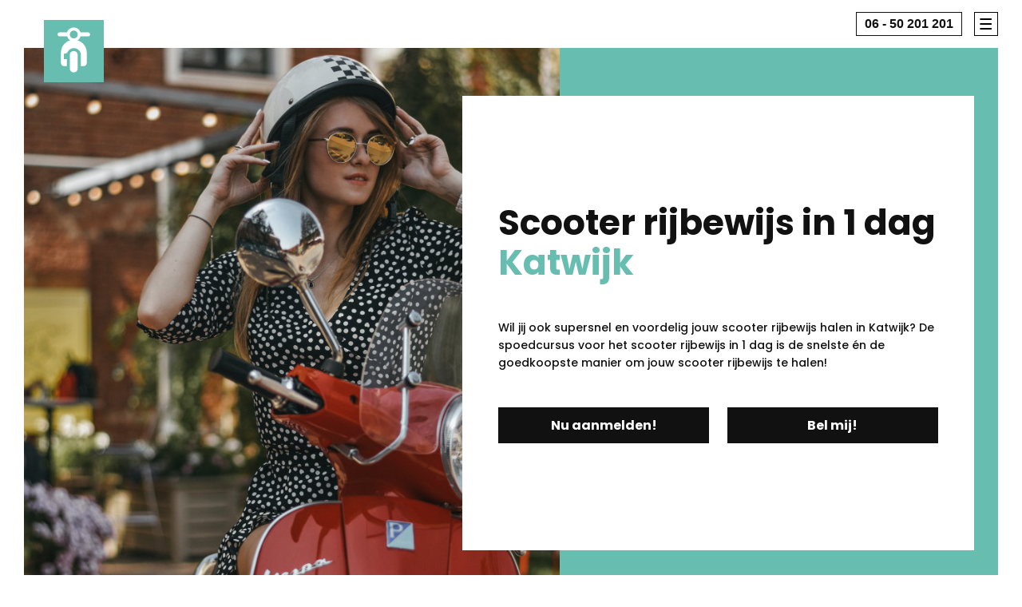

--- FILE ---
content_type: text/html; charset=UTF-8
request_url: https://www.scooterrijbewijsin1dagzuidholland.nl/scooterrijles-katwijk
body_size: 3724
content:
<!doctype html>
<html lang="nl">

<head>
<title>Scooter Rijbewijs in 1 Dag Katwijk</title>
<meta name="Description" content="Scooter Rijbewijs in 1 Dag Katwijk is de snelste en goedkoopste manier om je scooter rijbewijs te halen!" />
<meta name="robots" content="index,follow" />
<meta name="revisit-after" content="1 month" />
<meta name="viewport" content="width=device-width, initial-scale=1">
<meta charset="UTF-8" />
<link rel="canonical" href="https://www.scooterrijbewijsin1dagzuidholland.nl" />
<link rel="stylesheet" href="https://fonts.googleapis.com/css2?family=Poppins:wght@400;500;700&display=swap" />
<link rel="stylesheet" href="https://www.scooterrijbewijsin1dagzuidholland.nl/inc/css/style.min.css" type="text/css" />
<script type="text/javascript" src="https://www.scooterrijbewijsin1dagzuidholland.nl/inc/js/functions.min.js"></script>
<script src="https://www.google.com/recaptcha/api.js?render=6LfiRwoaAAAAAEpj1VOS8pNdmakay3HWAB9Le54w"></script>
<script>
  grecaptcha.ready(() => {
    grecaptcha.execute('6LfiRwoaAAAAAEpj1VOS8pNdmakay3HWAB9Le54w', { action: 'contact' }).then(token => {
      document.querySelector('#recaptchaResponse').value = token;
    });
  });
</script>
<link rel="icon" href="https://www.scooterrijbewijsin1dagzuidholland.nl/img/branding/favicon.png" sizes="512x512" />
<link rel="apple-touch-icon" href="https://www.scooterrijbewijsin1dagzuidholland.nl/img/branding/favicon.png" />
<meta property="og:locale" content="nl_NL" />
<meta property="og:type" content="website" />
<meta property="og:title" content="Scooter Rijbewijs in 1 Dag Katwijk" />
<meta property="og:description" content="Scooter Rijbewijs in 1 Dag Katwijk is de snelste en goedkoopste manier om je scooter rijbewijs te halen!" />
<meta property="og:url" content="https://www.scooterrijbewijsin1dagzuidholland.nl" />
<meta property="og:site_name" content="Scooter Rijbewijs in 1 Dag Zuid-Holland" />
<meta property="og:image" content="https://www.scooterrijbewijsin1dagzuidholland.nl/img/branding/favicon.png" sizes="512x512" />
<meta property="og:image:width" content="512" />
<meta property="og:image:height" content="512" />
</head>

<body class="bg_2">

<header id="header" role="banner"><div class="pos">
 <div id="logo"><a rel="nofollow" href="https://www.scooterrijbewijsin1dagzuidholland.nl"><svg width="90" height="90" version="1.1" viewBox="0 0 23.81 23.81" xmlns="http://www.w3.org/2000/svg"><g transform="translate(169.1 -18.33)"><path transform="matrix(.2646 0 0 .2646 -169.1 18.33)" d="m44.85 11.25c-4.737 0-8.734 3.108-10.07 7.4h-11.25c-1.628 0-2.959 1.333-2.959 2.961 0 1.628 1.331 2.961 2.959 2.961h11.4c0.7401 2.516 2.369 4.59 4.59 5.922-7.994 2.368-13.92 9.768-13.92 18.5v15.54c0 2.664 2.22 4.885 4.885 4.885h3.998v-10.54h-4.369v-8.092c2.648 0 4.435-0.8506 5.381-2.533 1.688-3.565 5.316-6.057 9.498-6.057 5.773 0 10.51 4.739 10.51 10.51v16.71h3.996c2.665 0 4.887-2.22 4.887-4.885v-15.39c0-8.734-5.922-16.28-13.92-18.5 2.22-1.332 3.848-3.405 4.588-5.922h11.4c1.628 0 2.959-1.333 2.959-2.961-0.1478-1.776-1.479-3.109-3.107-3.109h-11.4c-1.332-4.293-5.329-7.4-10.07-7.4zm0 4.588c3.257 0 5.92 2.665 5.92 5.922 0.1482 3.257-2.515 5.922-5.92 5.922-3.257 0-5.92-2.665-5.92-5.922 0-3.257 2.663-5.922 5.92-5.922zm0 30.8c-3.257 0-5.922 2.665-5.922 5.922v20.27c0 3.257 2.665 5.92 5.922 5.92 3.257 0 5.922-2.663 5.922-5.92v-20.27c0-3.257-2.665-5.922-5.922-5.922z" fill="#fff"/></g></svg></a></div> 
 <nav id="nav_top" role="navigation"><div id="nav_tel"><a href="tel:0650201201">06 - 50 201 201</a></div><label id="nav_toggle" for="show_nav_main"><?xml version="1.0" encoding="UTF-8"?><svg version="1.1" viewBox="0 0 7.937 7.938" xmlns="http://www.w3.org/2000/svg"><g transform="translate(-209.2 -33.07)"><path transform="matrix(.2646 0 0 .2646 209.2 33.07)" d="m0 0v30h30v-30h-30zm1 1h28v28h-28v-28z" stop-color="#000000" stroke-width=".6981"/><g transform="translate(-221.1 70.08)"><rect x="432.2" y="-33.31" width="3.969" height=".5292" ry=".2646"/><rect x="432.2" y="-31.72" width="3.969" height=".5292" ry=".2646"/><rect x="432.2" y="-34.89" width="3.969" height=".5292" ry=".2646"/></g></g></svg></label><input type="checkbox" id="show_nav_main" /><div id="nav_overlay"><ul><li><a href="https://www.scooterrijbewijsin1dagzuidholland.nl">Home</a></li><li><a href="https://www.scooterrijbewijsin1dagzuidholland.nl/info">Informatie</a></li><li><a href="https://www.scooterrijbewijsin1dagzuidholland.nl/scooterrijles">Rijles &amp; examen</a></li><li><a href="https://www.scooterrijbewijsin1dagzuidholland.nl/theorie">Theorie</a></li><li><a href="https://www.scooterrijbewijsin1dagzuidholland.nl/faq">FAQ</a></li><li><a href="https://www.scooterrijbewijsin1dagzuidholland.nl/prijzen">prijzen</a></li><li><a href="https://www.scooterrijbewijsin1dagzuidholland.nl/aanmelden">Aanmelden</a></li><li><a href="https://www.scooterrijbewijsin1dagzuidholland.nl/belmij">Bel mij</a></li><li><a href="https://www.scooterrijbewijsin1dagzuidholland.nl/contact">Contact</a></li></ul></div></nav>
</div></header>

<main id="main" role="main">

<div id="hero">
 <div class="img"><picture><img src="/img/hero/scooterrijbewijs_1607525492.jpg" alt="Scooter Rijbewijs in 1 Dag Katwijk" /></picture></div>
 <div class="intro"><div class="pos"><h1>Scooter rijbewijs in 1 dag <em>Katwijk</em></h1><p>Wil jij ook supersnel en voordelig jouw scooter rijbewijs halen in Katwijk? De spoedcursus voor het scooter rijbewijs in 1 dag is de snelste én de goedkoopste manier om jouw scooter rijbewijs te halen!</p><div class="call2action"><div class="button"><a rel="nofollow" href="https://www.scooterrijbewijsin1dagzuidholland.nl/aanmelden">Nu aanmelden!</a></div><div class="button"><a rel="nofollow" href="https://www.scooterrijbewijsin1dagzuidholland.nl/belmij">Bel mij!</a></div></div></div></div>
</div>

<article id="content"><div class="container_flex"><div class="col_flex"><h2>Haal je <em>scooter rijbewijs</em> in 1 dag <em>in Katwijk</em></h2><p>Of je nu het scooter rijbewijs  in Katwijk wilt gaan halen om snel naar school, werk of sport te gaan of om lekker te gaan touren, scooter rijden doe je altijd met plezier! Geniet van het heerlijke vrije gevoel wat scooter rijden je geeft!</p><p>Wil je snel en voordelig het <a href="https://www.scooterrijbewijsin1dagzuidholland.nl/rijles">scooter rijbewijs</a> gaan halen? Dan hoef je nu niet meer verder naar een voordelige scooter rijschool te zoeken! Ook bij jouw in de buurt kun je via <a rel="nofollow" href="https://www.scooterrijbewijsin1dagzuidholland.nl">Scooter Rijbewijs in 1 Dag Katwijk</a> een dagopleiding voor het scooter rijbewijs volgen.</p><p>De spoedcursus voor het scooter rijbewijs in 1 dag Katwijk is de snelste en <a href="https://www.scooterrijbewijsin1dagzuidholland.nl/kosten">goedkoopste</a> manier om je scooter scooter te halen en biedt met circa 90% de hoogste slaagkans. Kies dus altijd voor onze kwaliteit en ervaring!</p></div><div class="col_flex"><div class="shadow"><picture class="imgtop animated"><img loading="lazy" src="https://www.scooterrijbewijsin1dagzuidholland.nl/img/page/scooterrijbewijs_home_1.jpg" alt="Scooter Rijbewijs in 1 Dag Katwijk" /></picture></div></div><div class="col_flex"><h2>Scooter rijlessen, theoriecursus en examens voor <em>één vaste prijs!</em></h2><p>Bij <a rel="nofollow" href="https://www.scooterrijbewijsin1dagzuidholland.nl">Scooter Rijbewijs in 1 Dag Katwijk</a> weet je vooraf exact waar je aan toe bent. Als je het scooter rijbewijs AM snel in 1 dag wilt halen, betaal je altijd een <a href="https://www.scooterrijbewijsin1dagzuidholland.nl/kosten">voordelige prijs</a> voor het rijlespakket.</p><p>Inbegrepen in het rijlespakket zijn de afgesproken scooter rijlessen, eventueel de <a href="https://www.scooterrijbewijsin1dagzuidholland.nl/theorie">beste theoriecursus</a> met alle CBR gestelde examenvragen inclusief het theorie-examen met garantie, en het praktijkexamen met eventueel examen garantie (meerprijs &euro; 75,00)!</p><p>Je kunt je dan ook volledig concentreren op het versneld halen van je scooter rijbewijs in 1 dag in Katwijk en een complete dagcursus op maat volgen voor &euro; 460,00 inclusief rijlessen van 50 minuten en het praktijkexamen AM.</p></div><div class="col_flex"><div class="shadow"><picture class="imgtop animated"><img loading="lazy" src="https://www.scooterrijbewijsin1dagzuidholland.nl/img/page/scooterrijbewijs_home_2.jpg" alt="Scooter Rijbewijs in 1 Dag Katwijk" /></picture></div></div></div></article>
<aside>
<div id="c2a_aside">
<div id="c2a_aside_aanmelden"><a class="button" rel="nofollow" href="https://www.scooterrijbewijsin1dagzuidholland.nl/aanmelden">Nu aanmelden!</a></div>
<div id="c2a_aside_belmij"><a class="button" rel="nofollow" href="https://www.scooterrijbewijsin1dagzuidholland.nl/belmij">Bel mij!</a></div>
</div>

</aside>

</main>

<footer id="footer"><div id="footer_bottom"><ul><li><a href="https://www.scooterrijbewijsin1dag.nl">Scooter Rijbewijs in 1 Dag</a><li><a href="https://www.bromfiets-rijbewijsin1dag.nl">Bromfiets Rijbewijs in 1 Dag</a><li><a rel="nofollow" href="https://www.scooterrijbewijsin1dagzuidholland.nl/disclaimer">Disclaimer</a></li><li><a rel="nofollow" target="_blank" href="https://www.scooterrijbewijsin1dagzuidholland.nl/voorwaarden.pdf">Voorwaarden</a></li></ul><ul><li><a href="https://www.scooterrijbewijsin1dagzuidholland.nl/scooterrijles-alphen-aan-de-rijn">scooterrijles Alphen aan de Rijn</a></li><li><a href="https://www.scooterrijbewijsin1dagzuidholland.nl/scooterrijles-barendrecht">scooterrijles Barendrecht</a></li><li><a href="https://www.scooterrijbewijsin1dagzuidholland.nl/scooterrijles-brielle">scooterrijles Brielle</a></li><li><a href="https://www.scooterrijbewijsin1dagzuidholland.nl/scooterrijles-capelle-aan-den-ijssel">scooterrijles Capelle aan den IJssel</a></li><li><a href="https://www.scooterrijbewijsin1dagzuidholland.nl/scooterrijles-delft">scooterrijles Delft</a></li><li><a href="https://www.scooterrijbewijsin1dagzuidholland.nl/scooterrijles-den-haag">scooterrijles Den Haag</a></li><li><a href="https://www.scooterrijbewijsin1dagzuidholland.nl/scooterrijles-dordrecht">scooterrijles Dordrecht</a></li><li><a href="https://www.scooterrijbewijsin1dagzuidholland.nl/scooterrijles-gouda">scooterrijles Gouda</a></li><li><a href="https://www.scooterrijbewijsin1dagzuidholland.nl/scooterrijles-hellevoetsluis">scooterrijles Hellevoetsluis</a></li><li><a href="https://www.scooterrijbewijsin1dagzuidholland.nl/scooterrijles-hoogvliet">scooterrijles Hoogvliet</a></li><li><a href="https://www.scooterrijbewijsin1dagzuidholland.nl/scooterrijles-leiden">scooterrijles Leiden</a></li><li><a href="https://www.scooterrijbewijsin1dagzuidholland.nl/scooterrijles-katwijk">scooterrijles Katwijk</a></li><li><a href="https://www.scooterrijbewijsin1dagzuidholland.nl/scooterrijles-krimpen-aan-den-ijssel">scooterrijles Krimpen aan den IJssel</a></li><li><a href="https://www.scooterrijbewijsin1dagzuidholland.nl/scooterrijles-maassluis">scooterrijles Maassluis</a></li><li><a href="https://www.scooterrijbewijsin1dagzuidholland.nl/scooterrijles-noordwijk">scooterrijles Noordwijk</a></li><li><a href="https://www.scooterrijbewijsin1dagzuidholland.nl/scooterrijles-papendrecht">scooterrijles Papendrecht</a></li><li><a href="https://www.scooterrijbewijsin1dagzuidholland.nl/scooterrijles-rijnsburg">scooterrijles Rijnsburg</a></li><li><a href="https://www.scooterrijbewijsin1dagzuidholland.nl/scooterrijles-sliedrecht">scooterrijles Sliedrecht</a></li><li><a href="https://www.scooterrijbewijsin1dagzuidholland.nl/scooterrijles-spijkenisse">scooterrijles Spijkenisse</a></li><li><a href="https://www.scooterrijbewijsin1dagzuidholland.nl/scooterrijles-ridderkerk">scooterrijles Ridderkerk</a></li><li><a href="https://www.scooterrijbewijsin1dagzuidholland.nl/scooterrijles-rijswijk">scooterrijles Rijswijk</a></li><li><a href="https://www.scooterrijbewijsin1dagzuidholland.nl/scooterrijles-rotterdam">scooterrijles Rotterdam</a></li><li><a href="https://www.scooterrijbewijsin1dagzuidholland.nl/scooterrijles-schiedam">scooterrijles Schiedam</a></li><li><a href="https://www.scooterrijbewijsin1dagzuidholland.nl/scooterrijles-vlaardingenvoorburg">scooterrijles Vlaardingen,Voorburg</a></li><li><a href="https://www.scooterrijbewijsin1dagzuidholland.nl/scooterrijles-wassenaar">scooterrijles Wassenaar</a></li><li><a href="https://www.scooterrijbewijsin1dagzuidholland.nl/scooterrijles-woerden">scooterrijles Woerden</a></li><li><a href="https://www.scooterrijbewijsin1dagzuidholland.nl/scooterrijles-zoetermeer">scooterrijles Zoetermeer</a></li><li><a href="https://www.scooterrijbewijsin1dagzuidholland.nl/scooterrijles-zwijndrecht">scooterrijles Zwijndrecht</a></li></ul><ul><li><a href="https://www.scooterrijbewijsin1dag.nl">Scooter Rijbewijs in 1 Dag</a></li><li><a href="https://www.scooterrijbewijsin1dagalkmaar.nl">Scooter Rijbewijs in 1 Dag Alkmaar</a></li><li><a href="https://www.scooterrijbewijsin1dagalmere.nl">Scooter Rijbewijs in 1 Dag Almere</a></li><li><a href="https://www.scooterrijbewijsin1dagamstelveen.nl">Scooter Rijbewijs in 1 Dag Amstelveen</a></li><li><a href="https://www.scooterrijbewijsin1dagamsterdam.nl">Scooter Rijbewijs in 1 Dag Amsterdam</a></li><li><a href="https://www.scooterrijbewijsin1dagbarendrecht.nl">Scooter Rijbewijs in 1 Dag Barendrecht</a></li><li><a href="https://www.scooterrijbewijsin1dagbrunssum.nl">Scooter Rijbewijs in 1 Dag Brunssum</a></li><li><a href="https://www.scooterrijbewijsin1dagcapelleaandenijssel.nl">Scooter Rijbewijs in 1 Dag Capelle aan den IJssel</a></li><li><a href="https://www.scooterrijbewijsin1dagdelft.nl">Scooter Rijbewijs in 1 Dag Delft</a></li><li><a href="https://www.scooterrijbewijsin1dagdenhaag.nl">Scooter Rijbewijs in 1 Dag Den Haag</a></li><li><a href="https://www.scooterrijbewijsin1dagdordrecht.nl">Scooter Rijbewijs in 1 Dag Dordrecht</a></li><li><a href="https://www.scooterrijbewijsin1dageindhoven.nl">Scooter Rijbewijs in 1 Dag Eindhoven</a></li><li><a href="https://www.scooterrijbewijsin1daggeleen.nl">Scooter Rijbewijs in 1 Dag Geleen</a></li><li><a href="https://www.scooterrijbewijsin1daggouda.nl">Scooter Rijbewijs in 1 Dag Gouda</a></li><li><a href="https://www.scooterrijbewijsin1daghaarlem.nl">Scooter Rijbewijs in 1 Dag Haarlem</a></li><li><a href="https://www.scooterrijbewijsin1dagheerlen.nl">Scooter Rijbewijs in 1 Dag Heerlen</a></li><li><a href="https://www.scooterrijbewijsin1daghelmond.nl">Scooter Rijbewijs in 1 Dag Helmond</a></li><li><a href="https://www.scooterrijbewijsin1daghoensbroek.nl">Scooter Rijbewijs in 1 Dag Hoensbroek</a></li><li><a href="https://www.scooterrijbewijsin1daghoofddorp.nl">Scooter Rijbewijs in 1 Dag Hoofddorp</a></li><li><a href="https://www.scooterrijbewijsin1daghoogvliet.nl">Scooter Rijbewijs in 1 Dag Hoogvliet</a></li><li><a href="https://www.scooterrijbewijsin1daghoorn.nl">Scooter Rijbewijs in 1 Dag Hoorn</a></li><li><a href="https://www.scooterrijbewijsin1dagkerkrade.nl">Scooter Rijbewijs in 1 Dag Kerkrade</a></li><li><a href="https://www.scooterrijbewijsin1dagleiden.nl">Scooter Rijbewijs in 1 Dag Leiden</a></li><li><a href="https://www.scooterrijbewijsin1dagleusden.nl">Scooter Rijbewijs in 1 Dag Leusden</a></li><li><a href="https://www.scooterrijbewijsin1daglimburg.nl">Scooter Rijbewijs in 1 Dag Limburg</a></li><li><a href="https://www.scooterrijbewijsin1dagmaastricht.nl">Scooter Rijbewijs in 1 Dag Maastricht</a></li><li><a href="https://www.scooterrijbewijsin1dagnoordholland.nl">Scooter Rijbewijs in 1 Dag Noord-Holland</a></li><li><a href="https://www.scooterrijbewijsin1dagnoordwijk.nl">Scooter Rijbewijs in 1 Dag Noordwijk</a></li><li><a href="https://www.scooterrijbewijsin1dagpapendrecht.nl">Scooter Rijbewijs in 1 Dag Papendrecht</a></li><li><a href="https://www.scooterrijbewijsin1dagparkstad.nl">Scooter Rijbewijs in 1 Dag Parkstad</a></li><li><a href="https://www.scooterrijbewijsin1dagridderkerk.nl">Scooter Rijbewijs in 1 Dag Ridderkerk</a></li><li><a href="https://www.scooterrijbewijsin1dagrijswijk.nl">Scooter Rijbewijs in 1 Dag Rijswijk</a></li><li><a href="https://www.scooterrijbewijsin1dagroermond.nl">Scooter Rijbewijs in 1 Dag Roermond</a></li><li><a href="https://www.scooterrijbewijsin1dagrotterdam.nl">Scooter Rijbewijs in 1 Dag Rotterdam</a></li><li><a href="https://www.scooterrijbewijsin1dagschiedam.nl">Scooter Rijbewijs in 1 Dag Schiedam</a></li><li><a href="https://www.scooterrijbewijsin1dagsittard.nl">Scooter Rijbewijs in 1 Dag Sittard</a></li><li><a href="https://www.scooterrijbewijsin1dagspijkenisse.nl">Scooter Rijbewijs in 1 Dag Spijkenisse</a></li><li><a href="https://www.scooterrijbewijsin1dagvalkenswaard.nl">Scooter Rijbewijs in 1 Dag Valkenswaard</a></li><li><a href="https://www.scooterrijbewijsin1dagvenlo.nl">Scooter Rijbewijs in 1 Dag Venlo</a></li><li><a href="https://www.scooterrijbewijsin1dagvenray.nl">Scooter Rijbewijs in 1 Dag Venray</a></li><li><a href="https://www.scooterrijbewijsin1dagvlaardingen.nl">Scooter Rijbewijs in 1 Dag Vlaardingen</a></li><li><a href="https://www.scooterrijbewijsin1dagvoorburg.nl">Scooter Rijbewijs in 1 Dag Voorburg</a></li><li><a href="https://www.scooterrijbewijsin1dagweert.nl">Scooter Rijbewijs in 1 Dag Weert</a></li><li><a href="https://www.scooterrijbewijsin1dagzaandam.nl">Scooter Rijbewijs in 1 Dag Zaandam</a></li><li><a href="https://www.scooterrijbewijsin1dagzoetermeer.nl">Scooter Rijbewijs in 1 Dag Zoetermeer</a></li><li><a href="https://www.scooterrijbewijsin1dagzuidholland.nl">Scooter Rijbewijs in 1 Dag Zuid-Holland</a></li><li><a href="https://www.scooterrijbewijsin1dagzwijndrecht.nl">Scooter Rijbewijs in 1 Dag Zwijndrecht</a></li></ul><p> This site is protected by reCAPTCHA and the Google <a href="https://policies.google.com/privacy">Privacy Policy</a> and <a href="https://policies.google.com/terms">Terms of Service</a> apply.</p></div></footer>

</body>
</html>